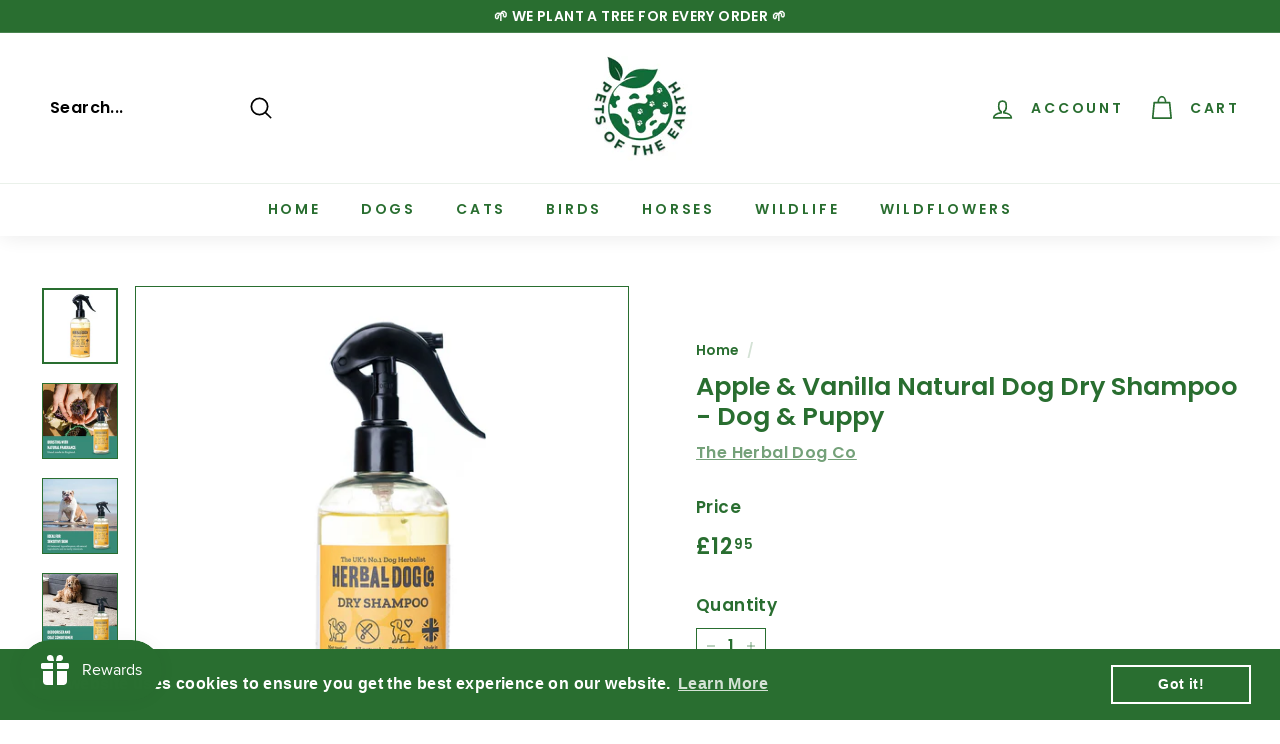

--- FILE ---
content_type: text/javascript; charset=utf-8
request_url: https://www.petsoftheearth.com/products/apple-vanilla-natural-dog-dry-shampoo-dog-puppy.js
body_size: 1710
content:
{"id":6971529920652,"title":"Apple \u0026 Vanilla Natural Dog Dry Shampoo - Dog \u0026 Puppy","handle":"apple-vanilla-natural-dog-dry-shampoo-dog-puppy","description":"\u003cp\u003e\u003cmeta charset=\"utf-8\"\u003e\u003cspan data-mce-fragment=\"1\"\u003e Size - 250ml\u003c\/span\u003e\u003c\/p\u003e\n\u003cp\u003e\u003cspan data-mce-fragment=\"1\"\u003e100% Vegan, Cruelty Free \u0026amp; Natural!\u003c\/span\u003e\u003c\/p\u003e\n\u003cdiv class=\"woocommerce-product-details__short-description\"\u003e\n\u003cdiv class=\"woocommerce-product-details__short-description\"\u003e\n\u003cdiv class=\"woocommerce-product-details__short-description\"\u003e\n\u003cdiv class=\"woocommerce-product-details__short-description\"\u003e\n\u003cdiv class=\"woocommerce-product-details__short-description\"\u003e\n\u003cp\u003eQuick and easy to use, our Apple \u0026amp; Vanilla Dry Shampoo is a firm favourite with pet owners. The sweet smell of vanilla combines beautifully with the tangy apple scent, both of which are from totally natural plant extracts \u0026amp; herbal oils. You can rest assured that there are no hidden chemical additives or preservatives in our dry shampoo.\u003c\/p\u003e\n\u003cp\u003eSo if you’re looking to freshen up your pet’s fur after a walk, simply shake the bottle, apply a little of this wonderful product \u0026amp; towel off. As you rub it through their fur, you will help remove dirt \u0026amp; leave a gentle fragrance lingering on their coat. In fact, this delicious scent will leave them smelling fresh \u0026amp; fruity all day long. Our dry shampoo is also great at removing pollen \u0026amp; dust, whilst still being gentle on their skin.\u003c\/p\u003e\n\u003c\/div\u003e\n\u003cp\u003e\u003cstrong\u003eHow to use:\u003c\/strong\u003e\u003c\/p\u003e\n\u003cp\u003eShake well. Spray directly onto the fur avoiding face then brush through or towel off. Can be used on wet or dry fur.\u003c\/p\u003e\n\u003cp\u003e\u003cstrong\u003eIngredients:\u003c\/strong\u003e\u003c\/p\u003e\n\u003cp\u003eOrganic Chamomile, Organic Marjoram, Neem Oil, Plant Based Fragrance, Emulsifier Isolx SFS-SB.\u003c\/p\u003e\n\u003cp\u003e\u003cstrong\u003e• No Palm Oil • No Harsh Chemicals • No Nasty Stuff • \u003c\/strong\u003e\u003c\/p\u003e\n\u003c\/div\u003e\n\u003c\/div\u003e\n\u003c\/div\u003e\n\u003c\/div\u003e","published_at":"2022-05-17T11:37:23+01:00","created_at":"2022-05-17T11:26:33+01:00","vendor":"The Herbal Dog Co","type":"","tags":["Dog Grooming","Dog Shampoo"],"price":1295,"price_min":1295,"price_max":1295,"available":false,"price_varies":false,"compare_at_price":null,"compare_at_price_min":0,"compare_at_price_max":0,"compare_at_price_varies":false,"variants":[{"id":40440235622540,"title":"Default Title","option1":"Default Title","option2":null,"option3":null,"sku":"THDCAVDRYS","requires_shipping":true,"taxable":false,"featured_image":null,"available":false,"name":"Apple \u0026 Vanilla Natural Dog Dry Shampoo - Dog \u0026 Puppy","public_title":null,"options":["Default Title"],"price":1295,"weight":0,"compare_at_price":null,"inventory_management":"shopify","barcode":"","requires_selling_plan":false,"selling_plan_allocations":[]}],"images":["\/\/cdn.shopify.com\/s\/files\/1\/0554\/5433\/5116\/products\/HDdryshampoo03_3617ba0d-3fda-4c8f-a301-cee2036c0e22.jpg?v=1652783198","\/\/cdn.shopify.com\/s\/files\/1\/0554\/5433\/5116\/products\/HDC_AmazonStoryBoard_Squares_1000px_e5a6c8ee-a6f5-4b7c-b185-5024e35ae9e0.jpg?v=1652783198","\/\/cdn.shopify.com\/s\/files\/1\/0554\/5433\/5116\/products\/HDC_AmazonStoryBoard_Squares_1000px3_2e948cad-efd6-474c-a8c0-01047709d2c1.jpg?v=1652783198","\/\/cdn.shopify.com\/s\/files\/1\/0554\/5433\/5116\/products\/HDC_AmazonStoryBoard_Squares_1000px2_cecec188-44fd-4d43-9661-7e7f82a7e831.jpg?v=1652783198","\/\/cdn.shopify.com\/s\/files\/1\/0554\/5433\/5116\/products\/HDC_AmazonStoryBoard_Squares_1000px4_5b975d36-a710-4695-9848-1be68a705779.jpg?v=1652783198"],"featured_image":"\/\/cdn.shopify.com\/s\/files\/1\/0554\/5433\/5116\/products\/HDdryshampoo03_3617ba0d-3fda-4c8f-a301-cee2036c0e22.jpg?v=1652783198","options":[{"name":"Title","position":1,"values":["Default Title"]}],"url":"\/products\/apple-vanilla-natural-dog-dry-shampoo-dog-puppy","media":[{"alt":null,"id":22444789268620,"position":1,"preview_image":{"aspect_ratio":1.0,"height":1500,"width":1500,"src":"https:\/\/cdn.shopify.com\/s\/files\/1\/0554\/5433\/5116\/products\/HDdryshampoo03_3617ba0d-3fda-4c8f-a301-cee2036c0e22.jpg?v=1652783198"},"aspect_ratio":1.0,"height":1500,"media_type":"image","src":"https:\/\/cdn.shopify.com\/s\/files\/1\/0554\/5433\/5116\/products\/HDdryshampoo03_3617ba0d-3fda-4c8f-a301-cee2036c0e22.jpg?v=1652783198","width":1500},{"alt":null,"id":22444789301388,"position":2,"preview_image":{"aspect_ratio":1.0,"height":1000,"width":1000,"src":"https:\/\/cdn.shopify.com\/s\/files\/1\/0554\/5433\/5116\/products\/HDC_AmazonStoryBoard_Squares_1000px_e5a6c8ee-a6f5-4b7c-b185-5024e35ae9e0.jpg?v=1652783198"},"aspect_ratio":1.0,"height":1000,"media_type":"image","src":"https:\/\/cdn.shopify.com\/s\/files\/1\/0554\/5433\/5116\/products\/HDC_AmazonStoryBoard_Squares_1000px_e5a6c8ee-a6f5-4b7c-b185-5024e35ae9e0.jpg?v=1652783198","width":1000},{"alt":null,"id":22444789334156,"position":3,"preview_image":{"aspect_ratio":1.0,"height":1000,"width":1000,"src":"https:\/\/cdn.shopify.com\/s\/files\/1\/0554\/5433\/5116\/products\/HDC_AmazonStoryBoard_Squares_1000px3_2e948cad-efd6-474c-a8c0-01047709d2c1.jpg?v=1652783198"},"aspect_ratio":1.0,"height":1000,"media_type":"image","src":"https:\/\/cdn.shopify.com\/s\/files\/1\/0554\/5433\/5116\/products\/HDC_AmazonStoryBoard_Squares_1000px3_2e948cad-efd6-474c-a8c0-01047709d2c1.jpg?v=1652783198","width":1000},{"alt":null,"id":22444789366924,"position":4,"preview_image":{"aspect_ratio":1.0,"height":1000,"width":1000,"src":"https:\/\/cdn.shopify.com\/s\/files\/1\/0554\/5433\/5116\/products\/HDC_AmazonStoryBoard_Squares_1000px2_cecec188-44fd-4d43-9661-7e7f82a7e831.jpg?v=1652783198"},"aspect_ratio":1.0,"height":1000,"media_type":"image","src":"https:\/\/cdn.shopify.com\/s\/files\/1\/0554\/5433\/5116\/products\/HDC_AmazonStoryBoard_Squares_1000px2_cecec188-44fd-4d43-9661-7e7f82a7e831.jpg?v=1652783198","width":1000},{"alt":null,"id":22444789399692,"position":5,"preview_image":{"aspect_ratio":1.0,"height":1000,"width":1000,"src":"https:\/\/cdn.shopify.com\/s\/files\/1\/0554\/5433\/5116\/products\/HDC_AmazonStoryBoard_Squares_1000px4_5b975d36-a710-4695-9848-1be68a705779.jpg?v=1652783198"},"aspect_ratio":1.0,"height":1000,"media_type":"image","src":"https:\/\/cdn.shopify.com\/s\/files\/1\/0554\/5433\/5116\/products\/HDC_AmazonStoryBoard_Squares_1000px4_5b975d36-a710-4695-9848-1be68a705779.jpg?v=1652783198","width":1000}],"requires_selling_plan":false,"selling_plan_groups":[]}